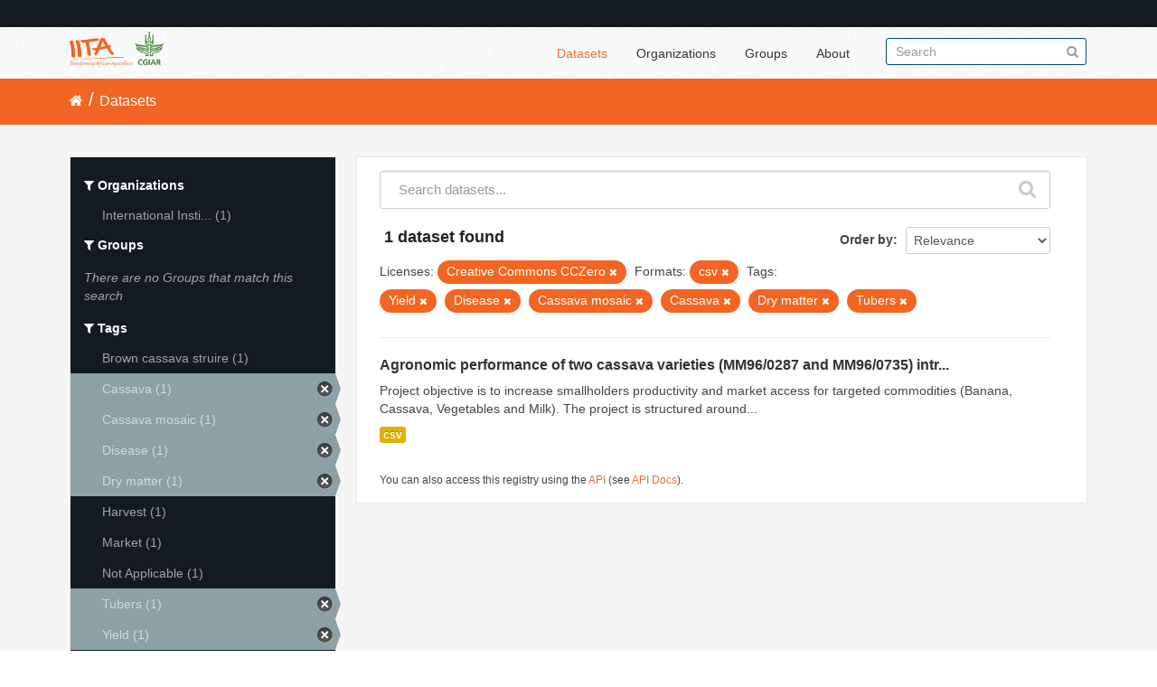

--- FILE ---
content_type: text/html; charset=utf-8
request_url: https://data.iita.org/dataset?license_id=cc-zero&tags=Yield&tags=Disease&tags=Cassava+mosaic&res_format=csv&tags=Cassava&tags=Dry+matter&tags=Tubers
body_size: 4368
content:
<!DOCTYPE html>
<!--[if IE 7]> <html lang="en" class="ie ie7"> <![endif]-->
<!--[if IE 8]> <html lang="en" class="ie ie8"> <![endif]-->
<!--[if IE 9]> <html lang="en" class="ie9"> <![endif]-->
<!--[if gt IE 8]><!--> <html lang="en"> <!--<![endif]-->
  <head>
    <!--[if lte ie 8]><script type="text/javascript" src="/fanstatic/vendor/:version:2021-07-02T10:38:27.55/html5.min.js"></script><![endif]-->
<link rel="stylesheet" type="text/css" href="/fanstatic/vendor/:version:2021-07-02T10:38:27.55/select2/select2.min.css" />
<link rel="stylesheet" type="text/css" href="/fanstatic/css/:version:2021-07-02T10:38:27.47/main.min.css" />
<link rel="stylesheet" type="text/css" href="/fanstatic/vendor/:version:2021-07-02T10:38:27.55/font-awesome/css/font-awesome.min.css" />

    <meta charset="utf-8" />
      <meta name="generator" content="ckan 2.7.11" />
      <meta name="viewport" content="width=device-width, initial-scale=1.0">
    <title>Datasets - IITA</title>

    
    
  <link rel="shortcut icon" href="/images/favicon.ico" />
    
  
    <script type="text/javascript">
  (function(i,s,o,g,r,a,m){i['GoogleAnalyticsObject']=r;i[r]=i[r]||function(){
  (i[r].q=i[r].q||[]).push(arguments)},i[r].l=1*new Date();a=s.createElement(o),
  m=s.getElementsByTagName(o)[0];a.async=1;a.src=g;m.parentNode.insertBefore(a,m)
  })(window,document,'script','//www.google-analytics.com/analytics.js','ga');

  ga('create', 'UA-87076356-1', 'auto', {'allowLinker': True});
  
  ga('require', 'linker');
  ga('linker:autoLink', [''] );
     
  ga('set', 'anonymizeIp', true);
  ga('send', 'pageview');
</script>
  

  
  
      
    
  <link rel="stylesheet" href="/restricted_theme.css" />

  <!-- <link rel="stylesheet" href="/css/iitatheming.css" /> -->
  <!-- <link rel="stylesheet" href="/css/iitamain.css" /> -->
  <link rel="stylesheet" href="/css/iitatheming.css" /> 


    
      
      
    
    
  </head>

  
  <body data-site-root="https://data.iita.org/" data-locale-root="https://data.iita.org/" >

    
    <div class="hide"><a href="#content">Skip to content</a></div>
  

  
    

  <header class="account-masthead">
    <div class="container">
      
        
          <nav class="account not-authed">
            <ul class="unstyled">
              
              <!--<li><a href="/user/login">Log in</a></li>-->
              
              
            </ul>
          </nav>
        
      
    </div>
  </header>

<header class="navbar navbar-static-top masthead">
  
    
  
  <div class="container">
    <button data-target=".nav-collapse" data-toggle="collapse" class="btn btn-navbar" type="button">
      <span class="fa fa-bars"></span>
    </button>
    
    <hgroup class="header-image pull-left">

      
        
          <a class="logo" href="/"><img src="/uploads/admin/2021-07-02-115156.403194iitalogo.png" alt="IITA" title="IITA" /></a>
        
      

    </hgroup>

    <div class="nav-collapse collapse">

      
        <nav class="section navigation">
          <ul class="nav nav-pills">
            
              <li class="active"><a href="/dataset">Datasets</a></li><li><a href="/organization">Organizations</a></li><li><a href="/group">Groups</a></li><li><a href="/about">About</a></li>
            
          </ul>
        </nav>
      

      
        <form class="section site-search simple-input" action="/dataset" method="get">
          <div class="field">
            <label for="field-sitewide-search">Search Datasets</label>
            <input id="field-sitewide-search" type="text" name="q" placeholder="Search" />
            <button class="btn-search" type="submit"><i class="fa fa-search"></i></button>
          </div>
        </form>
      

    </div>
  </div>
</header>

  
    <div role="main">
      <div id="content" class="container">
        
          
            <div class="flash-messages">
              
                
              
            </div>
          

          
            <div class="toolbar">
              
                
                  <ol class="breadcrumb">
                    
<li class="home"><a href="/"><i class="fa fa-home"></i><span> Home</span></a></li>
                    
  <li class="active"><a href="/dataset">Datasets</a></li>

                  </ol>
                
              
            </div>
          

          <div class="row wrapper">

            
            
            

            
              <div class="primary span9">
                
                
  <section class="module">
    <div class="module-content">
      
        
      
      
        
        
        







<form id="dataset-search-form" class="search-form" method="get" data-module="select-switch">

  
    <div class="search-input control-group search-giant">
      <input type="text" class="search" name="q" value="" autocomplete="off" placeholder="Search datasets...">
      
      <button type="submit" value="search">
        <i class="fa fa-search"></i>
        <span>Submit</span>
      </button>
      
    </div>
  

  
    <span>
  
  

  
    
      
  <input type="hidden" name="license_id" value="cc-zero" />

    
  
    
      
  <input type="hidden" name="tags" value="Yield" />

    
  
    
      
  <input type="hidden" name="tags" value="Disease" />

    
  
    
      
  <input type="hidden" name="tags" value="Cassava mosaic" />

    
  
    
      
  <input type="hidden" name="res_format" value="csv" />

    
  
    
      
  <input type="hidden" name="tags" value="Cassava" />

    
  
    
      
  <input type="hidden" name="tags" value="Dry matter" />

    
  
    
      
  <input type="hidden" name="tags" value="Tubers" />

    
  
</span>
  

  
    
      <div class="form-select control-group control-order-by">
        <label for="field-order-by">Order by</label>
        <select id="field-order-by" name="sort">
          
            
              <option value="score desc, metadata_modified desc" selected="selected">Relevance</option>
            
          
            
              <option value="title_string asc">Name Ascending</option>
            
          
            
              <option value="title_string desc">Name Descending</option>
            
          
            
              <option value="metadata_modified desc">Last Modified</option>
            
          
            
              <option value="views_recent desc">Popular</option>
            
          
        </select>
        
        <button class="btn js-hide" type="submit">Go</button>
        
      </div>
    
  

  
    
      <h2>

  
  
  
  

1 dataset found</h2>
    
  

  
    
      <p class="filter-list">
        
          
          <span class="facet">Licenses:</span>
          
            <span class="filtered pill">Creative Commons CCZero
              <a href="/dataset?tags=Yield&amp;tags=Disease&amp;tags=Cassava+mosaic&amp;res_format=csv&amp;tags=Cassava&amp;tags=Dry+matter&amp;tags=Tubers" class="remove" title="Remove"><i class="fa fa-times"></i></a>
            </span>
          
        
          
          <span class="facet">Formats:</span>
          
            <span class="filtered pill">csv
              <a href="/dataset?license_id=cc-zero&amp;tags=Yield&amp;tags=Disease&amp;tags=Cassava+mosaic&amp;tags=Cassava&amp;tags=Dry+matter&amp;tags=Tubers" class="remove" title="Remove"><i class="fa fa-times"></i></a>
            </span>
          
        
          
          <span class="facet">Tags:</span>
          
            <span class="filtered pill">Yield
              <a href="/dataset?license_id=cc-zero&amp;tags=Disease&amp;tags=Cassava+mosaic&amp;res_format=csv&amp;tags=Cassava&amp;tags=Dry+matter&amp;tags=Tubers" class="remove" title="Remove"><i class="fa fa-times"></i></a>
            </span>
          
            <span class="filtered pill">Disease
              <a href="/dataset?license_id=cc-zero&amp;tags=Yield&amp;tags=Cassava+mosaic&amp;res_format=csv&amp;tags=Cassava&amp;tags=Dry+matter&amp;tags=Tubers" class="remove" title="Remove"><i class="fa fa-times"></i></a>
            </span>
          
            <span class="filtered pill">Cassava mosaic
              <a href="/dataset?license_id=cc-zero&amp;tags=Yield&amp;tags=Disease&amp;res_format=csv&amp;tags=Cassava&amp;tags=Dry+matter&amp;tags=Tubers" class="remove" title="Remove"><i class="fa fa-times"></i></a>
            </span>
          
            <span class="filtered pill">Cassava
              <a href="/dataset?license_id=cc-zero&amp;tags=Yield&amp;tags=Disease&amp;tags=Cassava+mosaic&amp;res_format=csv&amp;tags=Dry+matter&amp;tags=Tubers" class="remove" title="Remove"><i class="fa fa-times"></i></a>
            </span>
          
            <span class="filtered pill">Dry matter
              <a href="/dataset?license_id=cc-zero&amp;tags=Yield&amp;tags=Disease&amp;tags=Cassava+mosaic&amp;res_format=csv&amp;tags=Cassava&amp;tags=Tubers" class="remove" title="Remove"><i class="fa fa-times"></i></a>
            </span>
          
            <span class="filtered pill">Tubers
              <a href="/dataset?license_id=cc-zero&amp;tags=Yield&amp;tags=Disease&amp;tags=Cassava+mosaic&amp;res_format=csv&amp;tags=Cassava&amp;tags=Dry+matter" class="remove" title="Remove"><i class="fa fa-times"></i></a>
            </span>
          
        
      </p>     
      <a class="show-filters btn">Filter Results</a>
    
  

</form>




      
      
        

  
    <ul class="dataset-list unstyled">
    	
	      
	        






  <li class="dataset-item">
    
      <div class="dataset-content">
        
          <h3 class="dataset-heading">
            
              
            
            
              <a href="/dataset/agronomic-performance-of-two-cassava-varieties-mm96-0287-and-mm96-0735">Agronomic performance of two cassava varieties (MM96/0287 and MM96/0735) intr...</a>
            
            
              
              
            
          </h3>
        
        
          
        
        
          
            <div>Project objective is to increase smallholders productivity and market access for targeted commodities (Banana, Cassava, Vegetables and Milk). The project is structured around...</div>
          
        
      </div>
      
        
          
            <ul class="dataset-resources unstyled">
              
                
                <li>
                  <a href="/dataset/agronomic-performance-of-two-cassava-varieties-mm96-0287-and-mm96-0735" class="label" data-format="csv">csv</a>
                </li>
                
              
            </ul>
          
        
      
    
  </li>

	      
	    
    </ul>
  

      
    </div>

    
      
    
  </section>

  
  <section class="module">
    <div class="module-content">
      
      <small>
        
        
        
           You can also access this registry using the <a href="/packages?ver=%2F3">API</a> (see <a href="http://docs.ckan.org/en/2.7/api/">API Docs</a>). 
      </small>
      
    </div>
  </section>
  

              </div>
            

            
              <aside class="secondary span3">
                
                
<div class="filters">
  <div>
    
      

  
  
    
      
      
        <section class="module module-narrow module-shallow">
          
            <h2 class="module-heading">
              <i class="fa fa-filter"></i>
              
              Organizations
            </h2>
          
          
            
            
              <nav>
                <ul class="unstyled nav nav-simple nav-facet">
                  
                    
                    
                    
                    
                      <li class="nav-item">
                        <a href="/dataset?license_id=cc-zero&amp;tags=Yield&amp;tags=Disease&amp;res_format=csv&amp;tags=Cassava+mosaic&amp;tags=Cassava&amp;tags=Dry+matter&amp;tags=Tubers&amp;organization=iit" title="International Institute of Tropical Agriculture (IITA)">
                          <span>International Insti... (1)</span>
                        </a>
                      </li>
                  
                </ul>
              </nav>

              <p class="module-footer">
                
                  
                
              </p>
            
            
          
        </section>
      
    
  

    
      

  
  
    
      
      
        <section class="module module-narrow module-shallow">
          
            <h2 class="module-heading">
              <i class="fa fa-filter"></i>
              
              Groups
            </h2>
          
          
            
            
              <p class="module-content empty">There are no Groups that match this search</p>
            
            
          
        </section>
      
    
  

    
      

  
  
    
      
      
        <section class="module module-narrow module-shallow">
          
            <h2 class="module-heading">
              <i class="fa fa-filter"></i>
              
              Tags
            </h2>
          
          
            
            
              <nav>
                <ul class="unstyled nav nav-simple nav-facet">
                  
                    
                    
                    
                    
                      <li class="nav-item">
                        <a href="/dataset?license_id=cc-zero&amp;tags=Yield&amp;tags=Disease&amp;tags=Brown+cassava+struire&amp;res_format=csv&amp;tags=Cassava+mosaic&amp;tags=Cassava&amp;tags=Dry+matter&amp;tags=Tubers" title="">
                          <span>Brown cassava struire (1)</span>
                        </a>
                      </li>
                  
                    
                    
                    
                    
                      <li class="nav-item active">
                        <a href="/dataset?license_id=cc-zero&amp;tags=Yield&amp;tags=Disease&amp;tags=Cassava+mosaic&amp;res_format=csv&amp;tags=Dry+matter&amp;tags=Tubers" title="">
                          <span>Cassava (1)</span>
                        </a>
                      </li>
                  
                    
                    
                    
                    
                      <li class="nav-item active">
                        <a href="/dataset?license_id=cc-zero&amp;tags=Yield&amp;tags=Disease&amp;res_format=csv&amp;tags=Cassava&amp;tags=Dry+matter&amp;tags=Tubers" title="">
                          <span>Cassava mosaic (1)</span>
                        </a>
                      </li>
                  
                    
                    
                    
                    
                      <li class="nav-item active">
                        <a href="/dataset?license_id=cc-zero&amp;tags=Yield&amp;tags=Cassava+mosaic&amp;res_format=csv&amp;tags=Cassava&amp;tags=Dry+matter&amp;tags=Tubers" title="">
                          <span>Disease (1)</span>
                        </a>
                      </li>
                  
                    
                    
                    
                    
                      <li class="nav-item active">
                        <a href="/dataset?license_id=cc-zero&amp;tags=Yield&amp;tags=Disease&amp;tags=Cassava+mosaic&amp;res_format=csv&amp;tags=Cassava&amp;tags=Tubers" title="">
                          <span>Dry matter (1)</span>
                        </a>
                      </li>
                  
                    
                    
                    
                    
                      <li class="nav-item">
                        <a href="/dataset?license_id=cc-zero&amp;tags=Yield&amp;tags=Disease&amp;res_format=csv&amp;tags=Harvest&amp;tags=Cassava+mosaic&amp;tags=Cassava&amp;tags=Dry+matter&amp;tags=Tubers" title="">
                          <span>Harvest (1)</span>
                        </a>
                      </li>
                  
                    
                    
                    
                    
                      <li class="nav-item">
                        <a href="/dataset?license_id=cc-zero&amp;tags=Yield&amp;tags=Disease&amp;tags=Market&amp;res_format=csv&amp;tags=Cassava+mosaic&amp;tags=Cassava&amp;tags=Dry+matter&amp;tags=Tubers" title="">
                          <span>Market (1)</span>
                        </a>
                      </li>
                  
                    
                    
                    
                    
                      <li class="nav-item">
                        <a href="/dataset?license_id=cc-zero&amp;tags=Yield&amp;tags=Disease&amp;res_format=csv&amp;tags=Not+Applicable&amp;tags=Cassava+mosaic&amp;tags=Cassava&amp;tags=Dry+matter&amp;tags=Tubers" title="">
                          <span>Not Applicable (1)</span>
                        </a>
                      </li>
                  
                    
                    
                    
                    
                      <li class="nav-item active">
                        <a href="/dataset?license_id=cc-zero&amp;tags=Yield&amp;tags=Disease&amp;tags=Cassava+mosaic&amp;res_format=csv&amp;tags=Cassava&amp;tags=Dry+matter" title="">
                          <span>Tubers (1)</span>
                        </a>
                      </li>
                  
                    
                    
                    
                    
                      <li class="nav-item active">
                        <a href="/dataset?license_id=cc-zero&amp;tags=Disease&amp;tags=Cassava+mosaic&amp;res_format=csv&amp;tags=Cassava&amp;tags=Dry+matter&amp;tags=Tubers" title="">
                          <span>Yield (1)</span>
                        </a>
                      </li>
                  
                </ul>
              </nav>

              <p class="module-footer">
                
                  
                
              </p>
            
            
          
        </section>
      
    
  

    
      

  
  
    
      
      
        <section class="module module-narrow module-shallow">
          
            <h2 class="module-heading">
              <i class="fa fa-filter"></i>
              
              Formats
            </h2>
          
          
            
            
              <nav>
                <ul class="unstyled nav nav-simple nav-facet">
                  
                    
                    
                    
                    
                      <li class="nav-item active">
                        <a href="/dataset?license_id=cc-zero&amp;tags=Yield&amp;tags=Disease&amp;tags=Cassava+mosaic&amp;tags=Cassava&amp;tags=Dry+matter&amp;tags=Tubers" title="">
                          <span>csv (1)</span>
                        </a>
                      </li>
                  
                </ul>
              </nav>

              <p class="module-footer">
                
                  
                
              </p>
            
            
          
        </section>
      
    
  

    
      

  
  
    
      
      
        <section class="module module-narrow module-shallow">
          
            <h2 class="module-heading">
              <i class="fa fa-filter"></i>
              
              Licenses
            </h2>
          
          
            
            
              <nav>
                <ul class="unstyled nav nav-simple nav-facet">
                  
                    
                    
                    
                    
                      <li class="nav-item active">
                        <a href="/dataset?tags=Yield&amp;tags=Disease&amp;tags=Cassava+mosaic&amp;res_format=csv&amp;tags=Cassava&amp;tags=Dry+matter&amp;tags=Tubers" title="Creative Commons CCZero">
                          <span>Creative Commons CC... (1)</span>
                        </a>
                      </li>
                  
                </ul>
              </nav>

              <p class="module-footer">
                
                  
                
              </p>
            
            
          
        </section>
      
    
  

    
  </div>
  <a class="close no-text hide-filters"><i class="fa fa-times-circle"></i><span class="text">close</span></a>
</div>

              </aside>
            
          </div>
        
      </div>
    </div>
  
    <footer class="site-footer">
  <div class="container">
    
    <div class="row">
      <div class="span8 footer-links">
        
          <ul class="unstyled">
            
              <li><a href="/about">About IITA</a></li>
            
          </ul>
          <ul class="unstyled">
                 
<p> IITA Headquarters <br> PMB 5320, Oyo Road, Ibadan 200001,<br> Oyo State, Nigeria.<br> Tel: +234 700800IITA, +1 201 6336094<br> Fax: +44 208 7113786<br> Email: IITA-Ckan@cgiar.org </p>



<li><a href="http://data.iita.org/pages/api">Developer API</a></li>
<li><a href="http://www.opendefinition.org/okd/"><img src="/base/images/od_80x15_blue.png"></a></li>

          </ul>
        
      </div>
      <div class="span4 attribution">
        
<p><strong>Powered by</strong> <a class="hide-text ckan-footer-logo">CKAN</a></p><br/>

<p><a href="http://data.iita.org/metadata/MetadataCaptureSheet_numeric_data.xlsx">Download Metadata Capture Sheet</a></p>
<p> <a href="mailto:iita-ckan@cgiar.org?Subject=Enquiry:%20data.iita.org" target="_top">Contact us</a></p>
<p><a href="/disclaimer">Disclaimer</a></p>

        

      </div>
    </div>
    
  </div>

  
    
  
</footer>
  
    
    
    
      
    
  
  
    
  
    
    <div class="js-hide" data-module="google-analytics"
      data-module-googleanalytics_resource_prefix="">
    </div>
  


      
  <script>document.getElementsByTagName('html')[0].className += ' js';</script>
<script type="text/javascript" src="/fanstatic/vendor/:version:2021-07-02T10:38:27.55/jquery.min.js"></script>
<script type="text/javascript" src="/fanstatic/vendor/:version:2021-07-02T10:38:27.55/:bundle:bootstrap/js/bootstrap.min.js;jed.min.js;moment-with-locales.min.js;select2/select2.min.js;qs.js"></script>
<script type="text/javascript" src="/fanstatic/base/:version:2021-07-02T10:38:27.48/:bundle:plugins/jquery.inherit.min.js;plugins/jquery.proxy-all.min.js;plugins/jquery.url-helpers.min.js;plugins/jquery.date-helpers.min.js;plugins/jquery.slug.min.js;plugins/jquery.slug-preview.min.js;plugins/jquery.truncator.min.js;plugins/jquery.masonry.min.js;plugins/jquery.form-warning.min.js;sandbox.min.js;module.min.js;pubsub.min.js;client.min.js;notify.min.js;i18n.min.js;main.min.js;modules/select-switch.min.js;modules/slug-preview.min.js;modules/basic-form.min.js;modules/confirm-action.min.js;modules/api-info.min.js;modules/autocomplete.min.js;modules/custom-fields.min.js;modules/data-viewer.min.js;modules/table-selectable-rows.min.js;modules/resource-form.min.js;modules/resource-upload-field.min.js;modules/resource-reorder.min.js;modules/resource-view-reorder.min.js;modules/follow.min.js;modules/activity-stream.min.js;modules/dashboard.min.js;modules/resource-view-embed.min.js;view-filters.min.js;modules/resource-view-filters-form.min.js;modules/resource-view-filters.min.js;modules/table-toggle-more.min.js;modules/dataset-visibility.min.js;modules/media-grid.min.js;modules/image-upload.min.js"></script>
<script type="text/javascript" src="/fanstatic/base/:version:2021-07-02T10:38:27.48/tracking.min.js"></script>
<script type="text/javascript" src="/fanstatic/ckanext-googleanalytics/:version:2016-11-09T15:52:19.87/googleanalytics_event_tracking.js"></script></body>
</html>